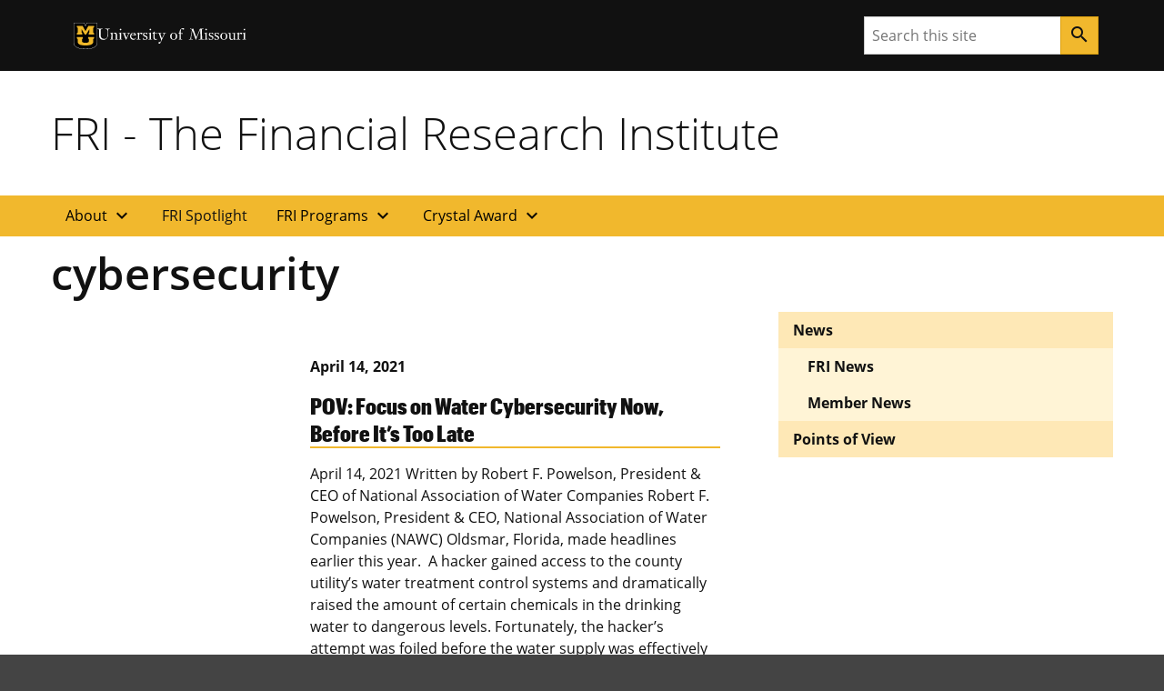

--- FILE ---
content_type: text/css
request_url: https://fri.missouri.edu/wp-content/themes/fri-child/style.css?ver=1.1.3
body_size: 1680
content:
/*
  Theme Name:   Financial Research Institute
  Theme URI:    https://fri.missouri.edu/
  Author:       Mizzou Digital Service, University of Missouri
  Author URI:   https://digitalservice.missouri.edu/
  Description:  This Child Theme extends the Mizzou Hybrid Base Theme
  Version:      1.1.3
  Template:     miz-hybrid-base
  Text Domain:  fri-child
*/
@keyframes fadeInAnimation {
  0% {
    opacity: 0;
  }
  100% {
    opacity: 1;
  }
}
.miz-card__horizontal {
  margin-bottom: 2rem;
  margin-top: 2rem;
}
.miz-card__horizontal.miz-card__horizontal--reverse .miz-card__image {
  order: 1;
}
@media (min-width: 768px) {
  .miz-card__horizontal {
    flex-direction: row !important;
  }
}
.miz-card__horizontal .miz-card__image {
  flex: 1 0 auto;
  height: 100%;
}
@media (min-width: 768px) {
  .miz-card__horizontal .miz-card__image {
    max-width: 200px;
  }
}
.miz-card__horizontal .miz-card__body {
  padding-top: 0;
}

.miz-card__horizontal--title {
  margin-top: 0;
}

.person-profile-card {
  display: grid;
  grid-template-columns: 1fr 3fr;
  gap: 0.5rem;
  margin-bottom: 1rem;
}

@media screen and (max-width: 944px) {
  .person-profile-img {
    margin-right: 1rem;
    width: 100px;
    height: 100px;
    object-fit: cover;
    object-position: 20% 10%;
  }
}
@media screen and (min-width: 944px) {
  .staff-deck {
    display: grid;
    grid-template-columns: repeat(2, 3fr);
    grid-gap: 1rem;
    margin-bottom: 1.5rem;
    margin-top: 1rem;
  }
  .person-profile-img {
    margin-right: 1rem;
    width: 150px;
    height: 150px;
    object-fit: cover;
    object-position: 20% 10%;
  }
  .person-card {
    display: grid;
    grid-template-columns: 2fr 3fr;
    margin-bottom: 1rem;
  }
}
.miz-decoration__plus::after {
  background-image: url("./assets/images/decorations/yellow-organic-plus-repeat--100.svg");
  max-height: 100px;
}

.fri-sub-nav__container .fri-sub-nav--heading {
  border-bottom: 2px solid #111111;
  background-color: #F1B82D;
  font-size: 1.25em;
  margin-bottom: 0;
  padding: 1rem 2rem;
}

.fri-sub-nav {
  background-color: #FFFFFF;
}
.fri-sub-nav .fri-sub-nav-item {
  border-bottom: 1px solid #CCCCCC;
}
.fri-sub-nav .fri-sub-nav-item .fri-sub-nav-link {
  display: block;
  padding: 0.5rem 2rem;
  text-decoration: none;
}
.fri-sub-nav .fri-sub-nav-item .fri-sub-nav-link:hover {
  background-color: #FFF4D6;
}

.fri-sub-nav__list {
  list-style: none;
  position: relative;
  margin: 0;
  padding: 0;
  background-color: #FFF4D6;
  display: none;
}
.fri-sub-nav__list.expand {
  display: block;
  transform-origin: center;
  transition: transform 0.2s ease-out;
}

.fri-sub-nav__list-item {
  display: flex;
  flex-direction: column;
}

.fri-sub-nav__list-item > * {
  flex: 1 0 100%;
}

.fri-sub-nav__expand-button {
  font-weight: 700;
  width: 100%;
}
.fri-sub-nav__expand-button[aria-expanded=true]:after {
  transform: rotate(180deg);
}
.fri-sub-nav__expand-button[aria-expanded=true]:hover:after {
  transform: rotate();
}
.fri-sub-nav__expand-button::after {
  position: absolute;
  display: inline-block;
  top: auto;
  right: 1rem;
  transform-origin: center;
  transition: transform 0.2s ease-out;
  content: "expand_more";
  font-family: "Material Icons";
}
.fri-sub-nav__expand-button.collapsed::after {
  content: "expand_more";
}
.fri-sub-nav__expand-button.collapsed:hover::after {
  transform: rotate(180deg);
  transition-delay: 0.15s;
}

.fri-sub-nav-link,
.fri-sub-nav__expand-button {
  position: relative;
  text-decoration: none;
  border: none;
  text-align: left;
  padding: 0.5rem 2rem;
}
.fri-sub-nav-link:hover,
.fri-sub-nav__expand-button:hover {
  background-color: #FEE8B6;
}
.fri-sub-nav-link:focus,
.fri-sub-nav__expand-button:focus {
  outline: 2px solid #318FD7;
  outline-offset: 4px;
  z-index: 10;
}

.fri-sub-nav__list {
  background-color: #F0F0F0;
  list-style: none;
  padding: inherit;
}

.fri-tactical-nav--primary-button {
  background-color: #F1B82D;
  margin-left: 0.5rem;
  margin-right: 0.5rem;
}
.fri-tactical-nav--primary-button:hover {
  background-color: rgb(250.5625, 232.4955357143, 188.4375);
}
.fri-tactical-nav--primary-button .miz-link-list__link {
  color: #111111 !important;
}
.fri-tactical-nav--primary-button .miz-link-list__link:hover {
  text-decoration: none !important;
}

.fri-people--header .miz-page-header__title {
  text-transform: capitalize;
}

.fri-card-deck--2 {
  row-gap: 2rem;
  -moz-column-gap: 1rem;
       column-gap: 1rem;
}
@media (min-width: 768px) {
  .fri-card-deck--2 {
    flex-flow: row wrap !important;
  }
  .fri-card-deck--2 > .miz-card,
  .fri-card-deck--2 > .miz-linked-card {
    margin-right: initial !important;
    flex: 0 1 calc(50% - 2rem);
  }
}

.fri-card-deck--4 {
  row-gap: 2rem;
  -moz-column-gap: 1rem;
       column-gap: 1rem;
}
@media (min-width: 768px) {
  .fri-card-deck--4 {
    flex-flow: row wrap !important;
  }
  .fri-card-deck--4 > .miz-card,
  .fri-card-deck--4 > .miz-linked-card {
    margin-right: initial !important;
    flex: 0 1 calc(50% - 2rem);
  }
}
@media (min-width: 992px) {
  .fri-card-deck--4 > .miz-card,
  .fri-card-deck--4 > .miz-linked-card {
    flex: 0 1 calc(25% - 2rem);
  }
}

.fri-person-card {
  flex: 0 1 23.6%;
  margin: 0.5em;
  box-shadow: 0 2px 2px rgba(102, 102, 102, 0.2);
}
.fri-person-card .miz-card__image {
  border-bottom: 0.75rem solid #F1B82D;
  height: 400px;
  width: 100%;
  object-fit: cover;
  object-position: 50% 0%;
}
.fri-person-card .miz-card__title {
  font-size: 1.563em;
}
.fri-person-card .miz-card__title a {
  font-family: inherit;
}
.fri-person-card .miz-card__subtitle {
  font-size: 1rem;
  font-weight: 400;
}
.fri-person-card .miz-card__subtitle a {
  font-family: inherit;
}
.fri-person-card .miz-card__text {
  font-size: 0.8em;
}

.fri-news-card {
  box-shadow: none !important;
}
.fri-news-card.miz-card__horizontal .miz-news-card__thumb-container {
  max-width: 368px;
}
.fri-news-card.fri-news-card--featured .fri-news__title {
  font-size: 2.441em !important;
}
.fri-news-card .miz-news-card__thumb-container {
  aspect-ratio: 16/9;
  position: relative;
  width: 100%;
  height: -webkit-fit-content;
  height: -moz-fit-content;
  height: fit-content;
  padding: initial;
}
.fri-news-card .miz-news-card__thumb-container .miz-news-card__thumb {
  object-fit: contain;
  position: absolute;
  width: 100%;
  bottom: 0;
  left: 0;
  right: 0;
  top: 0;
}
.fri-news-card .fri-news--date {
  font-weight: 700;
}
.fri-news-card .fri-news__title {
  border-bottom: 2px solid #F1B82D;
  font-size: 1.563em !important;
}

@media (min-width: 768px) {
  .fri-news-spotlight {
    display: grid;
    grid-template-rows: repeat(2, 1fr);
    grid-template-columns: 75% 25%;
    gap: 2rem;
  }
  .fri-news-spotlight > a {
    grid-row: 1;
    grid-column: 2;
  }
  .fri-news-spotlight > a:first-child {
    grid-row: span 2;
    grid-column: 1;
  }
  .fri-news-spotlight > a:last-child {
    grid-row: 2;
    grid-column: 2;
  }
}

.fri-space--m-b2 {
  margin-bottom: 2rem;
}

@media screen and (min-width: 784px) {
  .alignright {
    float: right;
    margin: 0.5em 0 0.5em 1em !important;
  }
  .alignleft {
    float: left;
    margin: 0.5rem 1rem 0.5rem 0 !important;
  }
}

.miz-main-grid__article h2 {
	font-size:1.953em;
}
.miz-main-grid__article h3 {
	font-size:1.563em;
}
.miz-main-grid__article h4 {
	font-size:1.25em;
}
.miz-main-grid__article h5 {
	font-size:1em;
}


--- FILE ---
content_type: text/css
request_url: https://fri.missouri.edu/wp-content/themes/miz-hybrid-base/style.css?ver=1.15.1
body_size: 7561
content:
@charset "UTF-8";
/*
   Theme Name:   MU Hybrid Base Theme
   Theme URI:    https://digitalservice.missouri.edu/
   Author:       Travis Cook (cooktw@missouri.edu), Digital Service, University of Missouri
   Author URI:   https://missouri.edu/
   Description:  Default Mizzou Hybrid WordPress Theme.
   Version:      1.15.1
   Text Domain:  miz-hybrid-base
   Tags:         full-site-editing, custom-colors, featured-images, editor-style
 */
@import url(https://fonts.googleapis.com/icon?family=Material+Icons+Outlined&display=swap);
@keyframes fadeInAnimation {
  0% {
    opacity: 0;
  }
  100% {
    opacity: 1;
  }
}
.wp-site-blocks {
  width: 100%;
  max-width: 1472px;
  margin-right: auto;
  margin-left: auto;
  background-color: var(--wp--preset--color--miz-white);
}

.wp-block-group.miz-main-grid, .wp-block-group.miz-main-grid__main, .wp-block-group.miz-main-grid__article, .wp-block-group.miz-main-grid__sidebar {
  margin-top: 0 !important;
}

.wp-block-post-content > :where(:not(.alignleft):not(.alignright):not(.alignfull):not(.miz-main-grid__full)) {
  width: 100%;
  padding-right: 1rem;
  padding-left: 1rem;
  margin-right: auto;
  margin-left: auto;
}
@media (min-width: 576px) {
  .wp-block-post-content > :where(:not(.alignleft):not(.alignright):not(.alignfull):not(.miz-main-grid__full)) {
    max-width: 540px;
  }
}
@media (min-width: 768px) {
  .wp-block-post-content > :where(:not(.alignleft):not(.alignright):not(.alignfull):not(.miz-main-grid__full)) {
    max-width: 720px;
  }
}
@media (min-width: 992px) {
  .wp-block-post-content > :where(:not(.alignleft):not(.alignright):not(.alignfull):not(.miz-main-grid__full)) {
    max-width: 960px;
  }
}
@media (min-width: 1200px) {
  .wp-block-post-content > :where(:not(.alignleft):not(.alignright):not(.alignfull):not(.miz-main-grid__full)) {
    max-width: 1200px;
  }
}
.wp-block-post-content > :where(.alignfull),
.wp-block-post-content > :where(.miz-main-grid__full) {
  clear: both;
}

.block-editor-block-list__block.miz-main-grid__main {
  max-width: inherit !important;
}

body.editor-styles-wrapper.admin-color-fresh.wp-embed-responsive {
  background-color: transparent !important;
}

.wp-block-group.miz-card__body {
  -webkit-margin-before: inherit;
          margin-block-start: inherit;
}
.wp-block-group.miz-card__body .wp-block-post-excerpt {
  -webkit-margin-before: 1rem;
          margin-block-start: 1rem;
}

.wp-block-post-title.miz-card__title a {
  color: inherit;
  text-decoration: none;
}

.is-content-justification-center {
  justify-content: center;
}

@media screen and (min-width: 784px) {
  .alignright {
    float: right;
    margin: 0.5em 0 0.5em 1em;
  }
  .alignleft {
    float: left;
    margin: 0.5rem 1rem 0.5rem 0;
  }
}
/* Quote Block */
.wp-block-quote cite,
.wp-block-pullquote cite {
  margin-top: 8px;
  text-align: right;
  font-size: 1rem;
  font-weight: 400;
  color: #444444;
}

/* RSS Block */
.wp-block-rss:where(:not(.is-grid)) .wp-block-rss__item {
  margin-bottom: 1rem;
}

/* Navigation Block */
.wp-block-navigation__responsive-container-open {
  margin: 1rem !important;
}

.wp-block-navigation.is-vertical.miz-sub-navigation__nav .wp-block-navigation__container {
  display: flex;
  padding-left: 0;
  font-weight: 700;
  font-size: 1rem;
}
.wp-block-navigation.is-vertical.miz-sub-navigation__nav .wp-block-navigation__container,
.wp-block-navigation.is-vertical.miz-sub-navigation__nav .wp-block-navigation__submenu-container {
  width: 100%;
}
.wp-block-navigation.is-vertical.miz-sub-navigation__nav .wp-block-navigation-link,
.wp-block-navigation.is-vertical.miz-sub-navigation__nav .wp-block-navigation-item {
  display: block;
  text-decoration: none;
  border: none;
  text-align: left;
  width: inherit;
}
.wp-block-navigation.is-vertical.miz-sub-navigation__nav .wp-block-navigation-link .wp-block-navigation-item__content,
.wp-block-navigation.is-vertical.miz-sub-navigation__nav .wp-block-navigation-item .wp-block-navigation-item__content {
  display: inline-block;
  padding: 0.5rem 2rem;
  text-decoration: none;
  width: 100%;
}
.wp-block-navigation.is-vertical.miz-sub-navigation__nav .wp-block-navigation-link.has-child .wp-block-navigation__submenu-container,
.wp-block-navigation.is-vertical.miz-sub-navigation__nav .wp-block-navigation-item.has-child .wp-block-navigation__submenu-container {
  list-style: none;
  position: relative;
  margin: 0;
  padding: inherit;
  display: none;
  transform-origin: center;
  transition: transform 0.2s ease-out;
}
.wp-block-navigation.is-vertical.miz-sub-navigation__nav .wp-block-navigation-link.has-child .wp-block-navigation__submenu-container .wp-block-navigation-link,
.wp-block-navigation.is-vertical.miz-sub-navigation__nav .wp-block-navigation-link.has-child .wp-block-navigation__submenu-container .wp-block-navigation-item,
.wp-block-navigation.is-vertical.miz-sub-navigation__nav .wp-block-navigation-item.has-child .wp-block-navigation__submenu-container .wp-block-navigation-link,
.wp-block-navigation.is-vertical.miz-sub-navigation__nav .wp-block-navigation-item.has-child .wp-block-navigation__submenu-container .wp-block-navigation-item {
  padding-left: 2rem;
}
.wp-block-navigation.is-vertical.miz-sub-navigation__nav .wp-block-navigation-link .wp-block-navigation__submenu-icon,
.wp-block-navigation.is-vertical.miz-sub-navigation__nav .wp-block-navigation-item .wp-block-navigation__submenu-icon {
  position: absolute;
  top: 1rem;
  right: 1rem;
  transition: transform 0.2s ease-out;
}
.wp-block-navigation.is-vertical.miz-sub-navigation__nav .wp-block-navigation-link .wp-block-navigation-submenu__toggle[aria-expanded=true] ~ .wp-block-navigation__submenu-icon,
.wp-block-navigation.is-vertical.miz-sub-navigation__nav .wp-block-navigation-item .wp-block-navigation-submenu__toggle[aria-expanded=true] ~ .wp-block-navigation__submenu-icon {
  transform: rotate(180deg);
}
.wp-block-navigation.is-vertical.miz-sub-navigation__nav .wp-block-navigation-link .wp-block-navigation-submenu__toggle[aria-expanded=true] ~ .wp-block-navigation__submenu-container,
.wp-block-navigation.is-vertical.miz-sub-navigation__nav .wp-block-navigation-item .wp-block-navigation-submenu__toggle[aria-expanded=true] ~ .wp-block-navigation__submenu-container {
  display: block !important;
}

.miz-button:focus, .miz-button:focus-visible {
  transition: outline 0s !important;
  outline: 4px solid #F1B82D !important;
  outline-offset: 0.25rem !important;
  background-color: auto;
}

.miz-decoration__roller-bg {
  background: url("./assets/images/brand/backgrounds/interior-background.svg");
  background-size: cover;
  background-position: bottom left;
}

.miz-landing-page__header {
  background-color: #FFFFFF;
  background-position: center 50%;
  background-size: cover;
  isolation: isolate;
  margin-bottom: 1rem;
  position: relative;
  animation: fadeInAnimation ease 3s;
  animation-iteration-count: 1;
  animation-fill-mode: forwards;
}
@media (min-width: 992px) {
  .miz-landing-page__header {
    padding: 8rem !important;
  }
}
.miz-landing-page__header .miz-page-header__title--container {
  position: inherit;
  z-index: 1;
}
@media (min-width: 768px) {
  .miz-landing-page__header .miz-page-header__title--container {
    padding-left: initial;
  }
}
.miz-landing-page__header .miz-page-header__title {
  color: #FFFFFF;
  font-family: "Graphik Cond Web";
  padding-bottom: 1rem;
  text-transform: uppercase;
  width: -webkit-fit-content;
  width: -moz-fit-content;
  width: fit-content;
}
@media (min-width: 768px) {
  .miz-landing-page__header .miz-page-header__title {
    font-size: 4.768rem;
  }
}
.miz-landing-page__header .miz-page-header__subtitle {
  font-family: "ClarendonURW-Reg";
  font-size: 1.25em;
  font-weight: 700;
  margin-top: inherit;
  margin-bottom: 1rem;
  color: #FFFFFF;
}

.miz-page-header.miz-page-header--brand .miz-page-header__subtitle {
  font-family: "ClarendonURW-Reg";
  font-weight: 700;
}
.miz-page-header .miz-page-header__subtitle {
  font-size: 1.25em;
  margin-top: inherit;
  margin-bottom: 1rem;
}

.miz-card-group {
  /* stylelint-disable-next-line */
  display: flex;
  flex-flow: column wrap;
}
.miz-card-group > * {
  flex: 1 1 auto;
}
@media (min-width: 768px) {
  .miz-card-group {
    /* stylelint-disable-next-line */
    display: flex;
    flex-flow: row nowrap;
  }
  .miz-card-group > * {
    flex: 1 1 auto;
  }
  .miz-card-group > .miz-card {
    margin-bottom: 0;
  }
}

.miz-card-deck {
  /* stylelint-disable-next-line */
  display: flex;
  flex-flow: column wrap;
  /* stylelint-disable-next-line */
}
.miz-card-deck > * {
  flex: 1 1 auto;
}
.miz-card-deck > .miz-card,
.miz-card-deck > .miz-linked-card {
  margin-bottom: 2rem;
}
.miz-card-deck > .miz-card:last-of-type,
.miz-card-deck > .miz-linked-card:last-of-type {
  margin-bottom: 0;
}
@media (min-width: 768px) {
  .miz-card-deck {
    /* stylelint-disable-next-line */
    display: flex;
    flex-flow: row nowrap;
  }
  .miz-card-deck > * {
    flex: 1 1 100%;
  }
  .miz-card-deck > .miz-card,
  .miz-card-deck > .miz-linked-card {
    margin-right: 2rem;
    margin-bottom: 0;
  }
  .miz-card-deck > .miz-card:last-of-type,
  .miz-card-deck > .miz-linked-card:last-of-type {
    margin-right: 0;
  }
}
.miz-card-deck.miz-card-deck--1 {
  gap: 2rem;
}
@media (min-width: 768px) {
  .miz-card-deck.miz-card-deck--1 {
    flex-flow: column;
  }
  .miz-card-deck.miz-card-deck--1 > .miz-card,
  .miz-card-deck.miz-card-deck--1 > .miz-linked-card {
    margin-right: initial;
  }
}
.miz-card-deck.miz-card-deck--2 {
  gap: 2rem;
}
@media (min-width: 768px) {
  .miz-card-deck.miz-card-deck--2 {
    flex-flow: row wrap;
  }
  .miz-card-deck.miz-card-deck--2 > .miz-card,
  .miz-card-deck.miz-card-deck--2 > .miz-linked-card {
    margin-right: initial;
    flex: 0 1 calc(50% - 2rem);
  }
}
.miz-card-deck.miz-card-deck--3 {
  gap: 2rem;
}
@media (min-width: 768px) {
  .miz-card-deck.miz-card-deck--3 {
    flex-flow: row wrap;
  }
  .miz-card-deck.miz-card-deck--3 > .miz-card,
  .miz-card-deck.miz-card-deck--3 > .miz-linked-card {
    margin-right: initial;
    flex: 0 1 calc(33.3333333333% - 2rem);
  }
}
.miz-card-deck.miz-card-deck--4 {
  gap: 2rem;
}
@media (min-width: 768px) {
  .miz-card-deck.miz-card-deck--4 {
    flex-flow: row wrap;
  }
  .miz-card-deck.miz-card-deck--4 > .miz-card,
  .miz-card-deck.miz-card-deck--4 > .miz-linked-card {
    margin-right: initial;
    flex: 0 1 calc(50% - 2rem);
  }
}
@media (min-width: 992px) {
  .miz-card-deck.miz-card-deck--4 > .miz-card,
  .miz-card-deck.miz-card-deck--4 > .miz-linked-card {
    margin-right: initial;
    flex: 0 1 calc(25% - 2rem);
  }
}

.miz-card-deck--grid {
  display: grid;
  gap: 2rem;
}
@media (min-width: 768px) {
  .miz-card-deck--grid.miz-card-deck--grid-2 {
    grid-template-columns: repeat(2, 1fr);
  }
}
@media (min-width: 768px) {
  .miz-card-deck--grid.miz-card-deck--grid-3 {
    grid-template-columns: repeat(3, 1fr);
  }
}
@media (min-width: 768px) {
  .miz-card-deck--grid.miz-card-deck--grid-4 {
    grid-template-columns: repeat(2, 1fr);
  }
}
@media (min-width: 992px) {
  .miz-card-deck--grid.miz-card-deck--grid-4 {
    grid-template-columns: repeat(4, 1fr);
  }
}

.miz-card__horizontal {
  margin-bottom: 2rem;
  margin-top: 2rem;
}
.miz-card__horizontal.miz-card__horizontal--reverse .miz-card__image {
  order: 1;
}
@media (min-width: 768px) {
  .miz-card__horizontal {
    flex-direction: row !important;
    gap: 1rem;
  }
}
.miz-card__horizontal .miz-card__image {
  flex: 1 0 auto;
  height: 100%;
}
@media (min-width: 768px) {
  .miz-card__horizontal .miz-card__image {
    max-width: 200px;
  }
}
@media (min-width: 768px) {
  .miz-card__horizontal .miz-card__body {
    padding-top: 1rem;
  }
}

.miz-card__horizontal--title {
  margin-top: 0;
}

.miz-news-card {
  box-shadow: none !important;
}
.miz-news-card:hover {
  box-shadow: 0 4px 3px rgba(102, 102, 102, 0.2) !important;
}
.miz-news-card.miz-card__horizontal .miz-news-card__thumb-container {
  max-width: 368px;
  flex: 1 0 33%;
}
.miz-news-card.miz-news-card--featured .miz-news__title {
  font-size: 2.441em !important;
}
.miz-news-card .miz-news-card__thumb-container {
  aspect-ratio: 16/9;
  position: relative;
  width: 100%;
  height: -webkit-fit-content;
  height: -moz-fit-content;
  height: fit-content;
  padding: initial;
}
.miz-news-card .miz-news-card__thumb-container .miz-news-card__thumb {
  object-fit: contain;
  position: absolute;
  width: 100%;
  bottom: 0;
  left: 0;
  right: 0;
  top: 0;
}
.miz-news-card .miz-news--date {
  font-weight: 700;
}
.miz-news-card .miz-news__title {
  border-bottom: 2px solid #F1B82D;
  font-size: 1.563em !important;
}

@media (min-width: 768px) {
  .miz-news-spotlight {
    display: grid;
    grid-template-rows: repeat(2, 1fr);
    grid-template-columns: 75% 25%;
    gap: 2rem;
  }
  .miz-news-spotlight > a {
    grid-row: 1;
    grid-column: 2;
  }
  .miz-news-spotlight > a:first-child {
    grid-row: span 2;
    grid-column: 1;
  }
  .miz-news-spotlight > a:last-child {
    grid-row: 2;
    grid-column: 2;
  }
}

.miz-event-card {
  display: initial;
}
.miz-event-card .miz-card__image-container {
  margin-bottom: 0;
}
.miz-event-card .miz-card__image-container .miz-card__image {
  object-fit: cover;
}
.miz-event-card .miz-card__image-container .miz-card__image.miz-card__image--16-9 {
  aspect-ratio: 16/9;
}
.miz-event-card .miz-card__image-container .miz-card__image.miz-card__image--4-3 {
  aspect-ratio: 4/3;
}
.miz-event-card .miz-card__image-container .miz-card__image.miz-card__image--1-1 {
  aspect-ratio: 1/1;
}
.miz-event-card .miz-card__image-container .miz-card__image.miz-card__image--focal-top {
  object-position: top;
}
.miz-event-card .miz-card__image-container .miz-card__image.miz-card__image--focal-center {
  object-position: center;
}
.miz-event-card .miz-card__image-container .miz-card__image.miz-card__image--focal-bottom {
  object-position: bottom;
}
.miz-event-card .miz-card__body {
  padding: 1rem;
}
.miz-event-card .miz-card__kicker {
  font-family: "ClarendonURW-Reg";
  font-size: 1rem;
  padding: 0;
  margin: 0;
}
.miz-event-card .miz-card__title {
  font-size: 1.563em !important;
  padding-bottom: 0.5rem;
  margin-top: 0.25rem;
}
.miz-event-card .miz-card__title-link {
  display: inline-block;
  padding-bottom: 0.5rem;
}
.miz-event-card .miz-card__text {
  margin-top: 0.5rem;
  margin-bottom: initial;
  display: grid;
  grid-template-columns: 20px 1fr;
  gap: 0.5rem;
  align-items: center;
}

.miz-card.miz-card--event.miz-card--inline {
  padding: 1rem;
  border-bottom: 1px solid #111111;
  flex-flow: column wrap;
}
.miz-card.miz-card--event.miz-card--inline:last-child {
  border-bottom: 0;
}
@media (min-width: 768px) {
  .miz-card.miz-card--event.miz-card--inline {
    border-bottom: 0;
    gap: 1rem;
    align-items: center;
    flex-flow: row;
  }
}
@media (min-width: 768px) {
  .miz-card.miz-card--event.miz-card--inline.has-title-link:hover .miz-event__date, .miz-card.miz-card--event.miz-card--inline.has-title-link:focus .miz-event__date, .miz-card.miz-card--event.miz-card--inline.has-title-link:active .miz-event__date {
    background-color: #FBD986;
    border: 1px solid rgba(241, 184, 45, 0.6);
  }
}
.miz-card.miz-card--event.miz-card--inline .miz-event__date--container {
  flex-grow: 0;
}
.miz-card.miz-card--event.miz-card--inline .miz-event__date {
  display: block;
  font-family: "Graphik Cond Web";
  font-size: 1.953em;
}
@media (min-width: 768px) {
  .miz-card.miz-card--event.miz-card--inline .miz-event__date {
    margin-top: auto;
    margin-bottom: auto;
    width: 125px;
    min-width: 125px;
    height: 125px;
    line-height: 1;
    padding: 2rem 2rem 2rem 2rem;
    inline-size: -webkit-min-content;
    inline-size: -moz-min-content;
    inline-size: min-content;
    border: 1px solid rgba(255, 255, 255, 0.6);
    border-radius: 50%;
    background-color: #F1B82D;
    color: #111111;
    text-align: center;
    word-spacing: 125px;
  }
}
.miz-card.miz-card--event.miz-card--inline .miz-event__title {
  text-decoration: none;
  z-index: 1;
  display: inline-block;
  font-family: "Graphik Cond Web";
  font-size: 1.563em;
}
.miz-card.miz-card--event.miz-card--inline .miz-event__title.stretched-link::after {
  content: "";
  position: absolute;
  top: 0;
  left: 0;
  right: 0;
  bottom: 0;
  z-index: 1;
  pointer-events: auto;
}

.miz-big-message__content .miz-button-group {
  display: flex;
  gap: 1rem;
  flex-wrap: wrap;
  flex-direction: column;
}
@media (min-width: 768px) {
  .miz-big-message__content .miz-button-group {
    flex-direction: row;
    width: -webkit-max-content;
    width: -moz-max-content;
    width: max-content;
    margin-left: auto;
    margin-right: auto;
  }
}

@media (min-width: 992px) {
  .miz-by-the-numbers__column {
    flex: 0 1 calc(33.3333333333% - 2rem) !important;
  }
  .miz-by-the-numbers__row {
    flex-wrap: wrap !important;
  }
}
.miz-card-deck-layer.miz-decoration__plus::after {
  max-height: 100px;
}
.miz-card-deck-layer .miz-card-deck-layer__content {
  margin-top: 2rem;
}
.miz-card-deck-layer .miz-card__image-container {
  margin-bottom: 0;
}
.miz-card-deck-layer .miz-card__image-container .miz-card__image {
  object-fit: cover;
}
.miz-card-deck-layer .miz-card__image-container .miz-card__image.miz-card__image--16-9 {
  aspect-ratio: 16/9;
}
.miz-card-deck-layer .miz-card__image-container .miz-card__image.miz-card__image--4-3 {
  aspect-ratio: 4/3;
}
.miz-card-deck-layer .miz-card__image-container .miz-card__image.miz-card__image--1-1 {
  aspect-ratio: 1/1;
}
.miz-card-deck-layer .miz-card__image-container .miz-card__image.miz-card__image--focal-top {
  object-position: top;
}
.miz-card-deck-layer .miz-card__image-container .miz-card__image.miz-card__image--focal-center {
  object-position: center;
}
.miz-card-deck-layer .miz-card__image-container .miz-card__image.miz-card__image--focal-bottom {
  object-position: bottom;
}

@media (min-width: 768px) {
  .miz-checklist-layer .miz-checklist-layer__frame {
    padding: 4rem 5rem;
  }
}
.miz-checklist-layer .miz-checklist-layer__title {
  border-bottom: 0.375rem solid #F1B82D;
  font-family: "ClarendonURW-Reg";
  padding-bottom: 1rem;
  text-transform: initial;
}
.miz-checklist-layer .miz-checklist-layer__cta {
  align-items: center;
  display: flex;
  flex-direction: column;
  font-weight: 600;
  gap: 1rem;
  justify-content: center;
  padding: 1rem 0 0;
}
@media (min-width: 768px) {
  .miz-checklist-layer .miz-checklist-layer__cta {
    flex-direction: row;
    justify-content: flex-start;
  }
}
.miz-checklist-layer .miz-checklist-layer__steps {
  list-style: none;
  padding: initial;
  display: flex;
  flex-direction: column;
  gap: 2rem;
}
.miz-checklist-layer .miz-checklist-layer__step {
  align-items: center;
  display: flex;
  flex-direction: column;
}
@media (min-width: 768px) {
  .miz-checklist-layer .miz-checklist-layer__step {
    flex-direction: row;
  }
}
.miz-checklist-layer .miz-checklist-layer__step .miz-checklist-layer__step-icon {
  align-items: center;
  display: flex;
  flex-direction: column;
  justify-content: center;
  width: 129px;
  flex-shrink: 0;
}
.miz-checklist-layer .miz-checklist-layer__step .miz-checklist-layer__step-icon--checklist {
  padding: 1rem 2rem 1rem 0;
}
.miz-checklist-layer .miz-checklist-layer__step .miz-checklist-layer__step-icon--checklist .icon-checkbox {
  height: 96px;
  width: 68.97px;
}
.miz-checklist-layer .miz-checklist-layer__step .miz-checklist-layer__step-icon--numbers {
  padding: 1rem 2rem 1rem 1rem;
}
.miz-checklist-layer .miz-checklist-layer__step .miz-checklist-layer__step-title {
  font-family: "ClarendonURW-Reg";
  font-size: 1.953em;
  line-height: 2rem;
}

.miz-layer--content-navigator.miz-layer--content-navigator__dark {
  background-color: #111111;
  color: #FFFFFF;
}
.miz-layer--content-navigator.miz-layer--content-navigator__dark .miz-navigator__list .miz-navigator__list-item .miz-navigator--item__link {
  color: #FFFFFF;
  border-color: #FFD17D;
}
.miz-layer--content-navigator.miz-layer--content-navigator__dark .miz-navigator__list .miz-navigator__list-item .miz-navigator--item__link:hover {
  background-color: rgba(241, 184, 45, 0.3);
}
.miz-layer--content-navigator.miz-layer--content-navigator__light {
  background-color: #FFFFFF;
  color: #111111;
}
.miz-layer--content-navigator.miz-layer--content-navigator__light .miz-navigator__list .miz-navigator__list-item .miz-navigator--item__link {
  color: #111111;
  border-color: #E5E5E5;
}
.miz-layer--content-navigator.miz-layer--content-navigator__light .miz-navigator__list .miz-navigator__list-item .miz-navigator--item__link:hover {
  background-color: #F0F0F0;
}
.miz-layer--content-navigator.miz-layer--content-navigator__gold {
  background-color: #F1B82D;
  color: #111111;
}
.miz-layer--content-navigator.miz-layer--content-navigator__gold .miz-navigator__list .miz-navigator__list-item .miz-navigator--item__link {
  border-color: #111111;
}
.miz-layer--content-navigator.miz-layer--content-navigator__gold .miz-navigator__list .miz-navigator__list-item .miz-navigator--item__link:hover {
  background-color: rgba(241, 184, 45, 0.3);
}
.miz-layer--content-navigator .miz-layer--content-navigator__row {
  display: flex;
  flex-direction: column;
  gap: 1rem;
}
@media (min-width: 992px) {
  .miz-layer--content-navigator .miz-layer--content-navigator__row {
    flex-direction: row;
    gap: 4rem;
  }
}
.miz-layer--content-navigator .miz-layer--content-navigator__nav {
  flex-direction: column;
  display: flex;
  margin: 2rem 0;
  order: 1;
}
@media (min-width: 992px) {
  .miz-layer--content-navigator .miz-layer--content-navigator__nav {
    flex-basis: 0;
    flex-grow: 1;
    order: unset;
  }
}
@media (min-width: 992px) {
  .miz-layer--content-navigator .miz-layer--content-navigator__content {
    flex-grow: 3;
    flex-basis: 0;
  }
}
.miz-layer--content-navigator .miz-layer--content-navigator__button-list {
  margin-top: 2rem;
}
.miz-layer--content-navigator .miz-navigator {
  font-weight: 700;
  font-size: 1rem;
}
.miz-layer--content-navigator .miz-navigator .miz-navigator__list .miz-navigator__list-item .miz-navigator--item__link {
  padding: 1.25rem 1rem;
}

@media (min-width: 768px) {
  .miz-card-deck.miz-card-deck--3 .miz-card--event {
    flex-flow: column wrap;
  }
}
@media (min-width: 992px) {
  .miz-card-deck.miz-card-deck--3 .miz-card--event {
    flex-flow: row;
  }
}

.miz-columns__content {
  display: flex;
  flex-direction: column;
}
.miz-columns__content img {
  width: 100%;
}
@media (min-width: 992px) {
  .miz-columns__content {
    flex-direction: row;
    gap: 1.5rem;
  }
}

.miz-columns__2-1 a {
  text-decoration: none;
}
.miz-columns__2-1 a:hover {
  text-decoration: none;
}
.miz-columns__2-1 img {
  object-fit: cover;
}
@media (min-width: 992px) {
  .miz-columns__2-1 {
    flex-grow: 2;
    flex-basis: 0;
  }
}

.miz-columns__single {
  flex-direction: column;
  display: flex;
  margin-top: 4rem;
}
.miz-columns__single a {
  text-decoration: none;
}
.miz-columns__single a:hover {
  text-decoration: none;
}
@media (min-width: 992px) {
  .miz-columns__single {
    flex-basis: 0;
    flex-grow: 1;
    margin-left: 2rem;
    margin-top: 0;
  }
}

.miz-columns__single--article {
  flex-grow: 1;
  flex-basis: 50%;
  flex: 1 1 auto;
  height: 100%;
  margin-bottom: 1.5rem;
}
.miz-columns__single--article img {
  width: 100%;
}
@media (min-width: 992px) {
  .miz-columns__single--article {
    margin-right: 0;
  }
}

.miz-column-title {
  width: 100%;
  border-bottom: 3px solid #F1B82D;
  margin-bottom: 1rem;
  font-size: 1.563em;
  font-family: "ClarendonURW-Reg";
}

.miz-column-list {
  margin: 0;
  width: 100%;
}

.miz-column-list__title {
  margin-bottom: 0;
  font-family: "ClarendonURW-Reg";
  font-size: 1.563em;
  border-bottom: 3px solid #F1B82D;
}
.miz-column-list__title > a {
  text-decoration: none;
}

.miz-column-list__link {
  display: block;
  position: relative;
  padding: 1rem 0;
  font-size: 1.25em;
  font-family: "Open Sans Condensed", sans-serif;
  border-bottom: 1px solid #111111;
  transition: background-color 0.1s ease-in-out;
  text-decoration: none;
}
.miz-column-list__link:hover {
  background-color: #FFF4D6;
}

.miz-column-list__action-link {
  margin-bottom: 2rem;
  display: flex;
  justify-content: space-between;
  align-items: center;
  padding-right: 0.125rem;
  font-size: 1.25em;
  font-family: "Graphik Cond Web";
  text-decoration: none;
}
.miz-column-list__action-link > * {
  flex: 1 1 auto;
}
.miz-column-list__action-link::after {
  content: "❮";
  display: block;
  margin-right: 0.25rem;
  text-align: center;
  vertical-align: middle;
  transform: rotate(180deg);
  transform-origin: center;
  transition: margin-right 0.1s ease-out;
  color: #F1B82D;
}
.miz-column-list__action-link:hover::after {
  margin-right: 0.125rem;
}

.miz-column-list__link-title {
  display: block;
  margin: 0;
  line-height: 1.25;
}

.miz-column-list__link-date {
  display: block;
  font-family: "Graphik Cond Web";
}

@media (min-width: 992px) {
  .miz-columns__2-1-1 {
    flex-grow: 2;
    flex-basis: 0;
  }
}

.miz-card__horizontal .miz-article__title {
  font-size: 1.563em;
}

.miz-card__horizontal .miz-article__title-link {
  text-decoration: none;
}

.miz-card__horizontal .miz-article__title-link:hover {
  text-decoration: none;
}

.miz-featured-card__body {
  padding: 2rem 0;
}

.miz-article__title-container {
  position: relative;
  padding: 0.5rem;
}

.miz-columns__single .miz-article__title {
  font-size: 1.563em;
}

.miz-article__title {
  font-size: 3.052em;
  margin-top: 0;
  margin-bottom: 0;
  font-family: "Graphik Cond Web";
  z-index: 5;
  position: relative;
}

.miz-article__title-link::after {
  content: "";
  position: absolute;
  z-index: 0;
  bottom: 0;
  left: 0;
  width: 100%;
  height: 4px;
  background-color: #F1B82D;
  transition: height 0.1s ease-in-out;
}

.miz-article__title-link:focus::after, .miz-article__title-link:hover::after {
  height: 100%;
}

.miz-columns__2-1 .miz-article__blurb,
.miz-columns__2-1-1 .miz-article__blurb {
  font-size: 1rem;
}

.miz-columns__2-1 .miz-article__category,
.miz-columns__2-1-1 .miz-article__category {
  font-size: 1rem;
}

.miz-featured-news__card-deck {
  gap: 1rem 2rem;
}
@media (min-width: 768px) {
  .miz-featured-news__card-deck {
    flex-flow: row wrap;
  }
  .miz-featured-news__card-deck > .miz-card,
  .miz-featured-news__card-deck > .miz-linked-card {
    margin-right: initial;
    flex: 0 1 calc(33.333333% - 2rem);
  }
}

.miz-featured-news__large--row {
  display: flex;
  flex-direction: column;
  margin-top: 1rem;
}
@media (min-width: 992px) {
  .miz-featured-news__large--row {
    flex-direction: row;
  }
}

.miz-featured-news__large--column {
  flex-direction: column;
  display: flex;
  margin-top: 4rem;
}
@media (min-width: 992px) {
  .miz-featured-news__large--column {
    flex-basis: 0;
    flex-grow: 1;
    margin-left: 2rem;
    margin-top: 0;
  }
}
@media (min-width: 992px) {
  .miz-featured-news__large--column.large-feature {
    flex-grow: 2;
    flex-basis: 0;
  }
}

.miz-featured-stat-layer .miz-featured-stat-layer__frame {
  display: flex;
  flex-direction: column;
  gap: 2rem;
}
@media (min-width: 768px) {
  .miz-featured-stat-layer .miz-featured-stat-layer__frame {
    flex-direction: row;
    justify-content: space-between;
  }
}
.miz-featured-stat-layer .miz-featured-stat-layer__article {
  flex: 0 2 auto;
  flex-basis: 66%;
  font-size: 1.25em;
}
.miz-featured-stat-layer .miz-featured-stat-layer__aside {
  flex-basis: 33%;
}
.miz-featured-stat-layer .miz-featured-stat-layer__title {
  margin-bottom: 2rem;
}
.miz-featured-stat-layer .miz-featured-stat-layer__stat--container.miz-decoration::after {
  max-height: 75px;
  max-width: 200px;
}
.miz-featured-stat-layer .miz-featured-stat-layer__stat {
  align-items: center;
  display: flex;
  flex-direction: column;
  font-family: "ClarendonURW-Reg";
  font-size: 1.25em;
  padding: 3rem 2rem;
}
.miz-featured-stat-layer .miz-featured-stat-layer__stat cite {
  font-size: 1rem;
  font-weight: 400;
}
.miz-featured-stat-layer .miz-featured-stat-layer__stat p {
  text-align: center;
}
.miz-featured-stat-layer .miz-featured-stat-layer__stat .miz-featured-stat-layer__stat--number {
  font-family: "Graphik Cond Web";
  font-size: 3.815em;
  line-height: 3rem;
}

.miz-video-layer .miz-video-layer__content {
  margin-top: 2rem;
}
.miz-video-layer .miz-video-layer__video {
  aspect-ratio: 16/9;
  margin-top: 2rem;
  position: relative;
  width: 100%;
}
.miz-video-layer .miz-video-layer__video iframe {
  position: absolute;
  height: 100%;
  width: 100%;
  bottom: 0;
  left: 0;
  right: 0;
  top: 0;
}

.miz-gallery-layer .miz-gallery--content-container {
  display: flex;
  align-items: flex-start;
  align-self: stretch;
  gap: 1rem;
  flex-direction: column;
}
@media (min-width: 768px) {
  .miz-gallery-layer .miz-gallery--content-container {
    flex-direction: row;
  }
}
.miz-gallery-layer .miz-gallery--image-grow {
  flex-grow: 1;
}
.miz-gallery-layer .miz-gallery--image-shrink {
  flex-basis: 30%;
  align-self: stretch;
}
.miz-gallery-layer .has-aspect-ratio {
  margin-bottom: 0;
}
.miz-gallery-layer .has-aspect-ratio--1 {
  aspect-ratio: auto 1/1;
}
.miz-gallery-layer .has-aspect-ratio--4-3 {
  aspect-ratio: auto 4/3;
}
.miz-gallery-layer .has-aspect-ratio img {
  display: block;
  width: 100%;
  height: 100%;
  object-fit: cover;
}

.miz-gallery--intro {
  display: flex;
  align-items: flex-start;
  align-self: stretch;
  gap: 1rem;
  flex-direction: column;
  margin-bottom: 1rem;
}
@media (min-width: 768px) {
  .miz-gallery--intro {
    flex-direction: row;
  }
}
@media (min-width: 768px) {
  .miz-gallery--intro.reverse figure {
    order: -1;
  }
}
.miz-gallery--intro .miz-gallery--content-frame {
  flex-basis: 66%;
}
.miz-gallery--intro .miz-gallery--content-body {
  padding-top: 1rem;
}

.miz-gallery--layout-1 .miz-gallery--image-content--brand {
  display: flex;
  flex-direction: column;
  gap: 2rem;
  margin-bottom: 75px;
}
@media (min-width: 768px) {
  .miz-gallery--layout-1 .miz-gallery--image-content--brand {
    margin-bottom: initial;
  }
}
@media (min-width: 768px) {
  .miz-gallery--layout-1 .miz-gallery--content-container.reverse .miz-gallery--image-grow {
    order: -1;
  }
}
.miz-gallery--layout-1 .miz-gallery--image-shrink.miz-decoration__plus--bottom-right, .miz-gallery--layout-1 .miz-gallery--image-shrink.miz-decoration__plus--bottom-left {
  padding-bottom: 75px;
}
.miz-gallery--layout-1 .miz-gallery--image-shrink.miz-decoration::after {
  max-height: 75px;
  width: 250px;
}

.miz-gallery--layout-2 .miz-gallery--stacked-images {
  display: flex;
  flex-direction: column;
  gap: 1rem;
}
@media (min-width: 768px) {
  .miz-gallery--layout-2 .miz-gallery--content-container.reverse .miz-gallery--single-image {
    order: -1;
  }
}

.miz-layer.miz-fill--black-100 .miz-link-list--layer .miz-link-list__link:hover {
  background-color: #FFFFFF;
}

.miz-link-list--layer .miz-link-list__item {
  text-align: left;
}

@media (min-width: 992px) {
  .miz-split-layout {
    display: grid;
    grid-gap: 0 2rem;
    grid-template-rows: -webkit-min-content -webkit-min-content -webkit-max-content !important;
    grid-template-rows: min-content min-content max-content !important;
    grid-template-columns: 1fr 1fr !important;
    grid-template-areas: "split-layout__figure split-layout__header" "split-layout__figure split-layout__content" "split-layout__figure ." !important;
    align-items: start;
    justify-items: stretch;
    place-items: start stretch;
    align-content: start;
    justify-content: center;
    place-content: start center;
  }
}
.miz-split-layout > * + * {
  margin-top: 2rem;
}

.miz-split-layout--flip {
  grid-template-areas: "split-layout__header split-layout__figure" "split-layout__content split-layout__figure" ". split-layout__figure" !important;
}

.miz-split-layout__header {
  grid-area: split-layout__header;
}

.miz-split-layout__content {
  grid-area: split-layout__content;
  margin-top: 2rem;
}
.miz-split-layout__content > * {
  margin-bottom: 0;
}
.miz-split-layout__content > * + * {
  margin-top: 2rem;
}

.miz-split-layout__header-content {
  padding: 3rem 2rem 3rem 2rem;
}
@media (min-width: 992px) {
  .miz-split-layout__header-content {
    grid-row-start: 1;
    grid-row-end: 4;
    align-self: stretch;
    padding: 2rem 2rem 2rem 2rem;
  }
}
@media (min-width: 1200px) {
  .miz-split-layout__header-content {
    padding: 4rem 4rem 4rem 4rem;
  }
}
.miz-split-layout__header-content > * {
  margin-bottom: 0;
}
.miz-split-layout__header-content > * + * {
  margin-top: 2rem;
}

.miz-split-layout__figure {
  margin-bottom: 0;
}
@media (min-width: 992px) {
  .miz-split-layout__figure {
    margin-top: 0;
    grid-area: split-layout__figure;
  }
}

.miz-split-layout__image {
  width: 100%;
  aspect-ratio: 4/3;
  object-fit: cover;
}
@media (min-width: 992px) {
  .miz-split-layout__image {
    margin-top: 0;
    grid-area: split-layout__figure;
  }
}

.miz-split-layout--no-gap {
  grid-column-gap: 0;
}

@media (min-width: 992px) {
  .miz-split-layout__offset {
    margin-top: -2rem;
    margin-bottom: 2rem;
  }
}

.miz-split-layout__content--frame.miz-fill--transparent p, .miz-split-layout__content--frame.miz-fill--black p {
  color: #FFFFFF;
}
.miz-split-layout__content--frame.miz-fill--transparent p a, .miz-split-layout__content--frame.miz-fill--black p a {
  color: #FFFFFF;
}

.miz-split-layout__content .miz-button-group {
  display: flex;
  gap: 1rem;
  flex-wrap: wrap;
  flex-direction: column;
}
@media (min-width: 768px) {
  .miz-split-layout__content .miz-button-group {
    flex-direction: row;
  }
}

.miz-split-layout__level {
  align-items: center;
}

.miz-split-layout__figure {
  z-index: 1;
}

.miz-split-layout__figure--video {
  aspect-ratio: 4/3;
  position: relative;
  width: 100%;
}
.miz-split-layout__figure--video .miz-split-layout__video {
  position: absolute;
  height: 100%;
  width: 100%;
  bottom: 0;
  left: 0;
  right: 0;
  top: 0;
}

.miz-social-layer--solid {
  background-color: #F1B82D;
}
.miz-social-layer .miz-social-layer__frame {
  align-items: center;
  display: flex;
  flex-direction: column;
  gap: 2rem;
}
@media (min-width: 768px) {
  .miz-social-layer .miz-social-layer__frame {
    flex-direction: row;
    gap: initial;
  }
}
.miz-social-layer .miz-social-layer__header {
  flex-grow: 1;
}
.miz-social-layer .miz-social-layer__headline {
  font-family: "ClarendonURW-Reg";
  font-size: 1.953em;
  font-weight: 400;
  text-transform: initial;
  min-width: -webkit-fit-content;
  min-width: -moz-fit-content;
  min-width: fit-content;
  text-align: center;
}
@media (min-width: 768px) {
  .miz-social-layer .miz-social-layer__headline {
    text-align: initial;
  }
}
.miz-social-layer .miz-social-layer__content {
  align-items: center;
  display: flex;
  flex-direction: row;
  gap: 3.8rem;
  justify-content: center;
  padding: 0;
}
@media (min-width: 768px) {
  .miz-social-layer .miz-social-layer__content {
    justify-content: flex-end;
  }
}
.miz-social-layer .miz-social-layer__content .miz-icon:hover {
  fill: #999999 !important;
}

.miz-stats-layer {
  padding: 6rem 0;
}
.miz-stats-layer--black {
  background-color: #111111;
  color: #FFFFFF;
}
.miz-stats-layer--image {
  position: relative;
  background-position: center 50%;
  background-size: cover;
}
.miz-stats-layer--image::before {
  background: linear-gradient(rgba(0, 0, 0, 0.5), rgba(0, 0, 0, 0.5));
  content: "";
  position: absolute;
  height: 100%;
  width: 100%;
  bottom: 0;
  left: 0;
  right: 0;
  top: 0;
}
.miz-stats-layer .miz-stats-layer__header {
  padding: 2rem 0 1rem;
}
.miz-stats-layer .miz-stat-layer__title {
  color: #F1B82D;
}
.miz-stats-layer .miz-stats-layer__content {
  border-top: 8px solid #FFFFFF;
  margin-top: 2rem;
}
.miz-stats-layer .miz-stats-layer__content > * {
  width: 100%;
  padding-right: 1rem;
  padding-left: 1rem;
  margin-right: auto;
  margin-left: auto;
}
@media (min-width: 576px) {
  .miz-stats-layer .miz-stats-layer__content > * {
    max-width: 540px;
  }
}
@media (min-width: 768px) {
  .miz-stats-layer .miz-stats-layer__content > * {
    max-width: 720px;
  }
}
@media (min-width: 992px) {
  .miz-stats-layer .miz-stats-layer__content > * {
    max-width: 960px;
  }
}
@media (min-width: 1200px) {
  .miz-stats-layer .miz-stats-layer__content > * {
    max-width: 1200px;
  }
}
.miz-stats-layer .miz-stats-layer__stats {
  display: flex;
  align-items: flex-start;
  flex-direction: column;
  gap: 2rem;
}
@media (min-width: 768px) {
  .miz-stats-layer .miz-stats-layer__stats {
    flex-direction: row;
  }
}
.miz-stats-layer .miz-stats-layer__stats .miz-stats-layer__stat {
  align-items: center;
  display: flex;
  flex-direction: column;
  gap: 0.75rem;
  padding: 2rem 0 2rem 2rem;
  width: 100%;
}
@media (min-width: 768px) {
  .miz-stats-layer .miz-stats-layer__stats .miz-stats-layer__stat {
    align-items: flex-start;
    border-left: 8px solid #FFFFFF;
  }
}
.miz-stats-layer .miz-stats-layer__stats .miz-stats-layer__stat .miz-stats-layer__stat--number {
  color: #F1B82D;
  font-family: "Graphik Cond Web";
  font-size: 3.052em;
  line-height: 3rem;
}
.miz-stats-layer .miz-stats-layer__stats .miz-stats-layer__stat p {
  color: #FFFFFF;
  line-height: 1.5rem;
  margin: initial;
}
.miz-stats-layer .miz-stats-layer__cta {
  color: #FFFFFF;
  display: flex;
  align-items: center;
  flex-direction: column;
  font-weight: 700;
  gap: 1rem;
}
@media (min-width: 768px) {
  .miz-stats-layer .miz-stats-layer__cta {
    flex-direction: row;
    justify-content: flex-end;
  }
}

.miz-welcome-message {
  display: grid;
  gap: 2rem;
  margin-left: auto;
  margin-right: auto;
  padding-top: 2rem;
  padding-bottom: 2rem;
}
@media (min-width: 768px) {
  .miz-welcome-message {
    grid-auto-flow: row;
    grid-template-columns: repeat(2, minmax(100px, 568px));
  }
}
.miz-welcome-message .miz-welcome-message__message .miz-welcome-message__title {
  border-left: 1rem solid #F1B82D;
  padding-left: 1rem;
  font-family: "Graphik Cond Web";
  font-size: 2.441em;
}
.miz-welcome-message .miz-welcome-message__message .miz-welcome-message__body {
  margin-top: 1rem;
  padding-left: 2rem;
}
.miz-welcome-message .miz-welcome-message__statements {
  align-items: stretch;
  display: grid;
  gap: 1rem 2rem;
  margin: 0 2rem;
}
@media (min-width: 768px) {
  .miz-welcome-message .miz-welcome-message__statements {
    padding-left: 0;
  }
}
@media (min-width: 992px) {
  .miz-welcome-message .miz-welcome-message__statements {
    grid-column: 2/3;
    grid-auto-flow: column;
    grid-template-rows: repeat(3, 1fr);
    margin: initial;
  }
}
.miz-welcome-message .miz-welcome-message__statement {
  padding: 0.5rem 0;
  border-bottom: 1px solid #111111;
}
.miz-welcome-message .miz-welcome-message__statement .miz-welcome-message__statement--content {
  font-family: "ClarendonURW-Reg";
  font-size: 1rem;
  line-height: 1.5;
}

.miz-breadcrumbs {
  padding: 1rem 0 1rem;
}

.miz-pagination__list {
  flex-wrap: wrap;
}
@media (min-width: 768px) {
  .miz-pagination__list {
    flex-wrap: initial;
  }
}

.miz-primary-navigation__sub-nav-list.show {
  min-width: -webkit-max-content;
  min-width: -moz-max-content;
  min-width: max-content;
  z-index: 20;
  background-color: #F0F0F0;
  box-shadow: 0.125rem 0.25rem 0.25rem rgba(204, 204, 204, 0.5), -0.125rem 0.25rem 0.25rem rgba(204, 204, 204, 0.5);
}

.miz-sub-nav--heading {
  border-bottom: 2px solid #111111;
  background-color: #F1B82D;
  font-size: 1.25em;
  margin-bottom: 0;
  padding: 1rem;
}

@media (min-width: 768px) {
  .miz-sub-navigation__nav > .miz-nav__list {
    /* stylelint-disable-next-line */
    display: flex;
    flex-flow: row nowrap;
    flex-wrap: wrap;
  }
  .miz-sub-navigation__nav > .miz-nav__list > * {
    flex: 0 1 auto;
  }
  .miz-sub-navigation__nav > .miz-nav__list .miz-nav__link + .miz-nav__list .miz-nav__link {
    padding-left: 1rem;
  }
}

.miz-sub-nav {
  /* stylelint-disable-next-line */
  display: flex;
  flex-flow: column wrap;
  list-style: none;
  padding-left: 0;
  font-weight: 700;
  font-size: 1rem;
  background-color: #FEE8B6;
}
.miz-sub-nav > * {
  flex: 1 1 auto;
}

.miz-sub-nav-item > .miz-sub-nav .miz-sub-nav-link {
  padding-left: 2rem;
  background: #FFF4D6;
}
.miz-sub-nav-item > .miz-sub-nav .miz-sub-nav-link:hover {
  background: #FBD986;
}

.miz-sub-nav-link {
  display: block;
  padding: 0.5rem 1rem 0.5rem 1rem;
  text-decoration: none;
}
.miz-sub-nav-link:hover {
  background: #FBD986;
}
.miz-sub-nav-link--active {
  background: #FEE8B6;
}

.miz-sub-nav--expanding {
  background-color: #FFFFFF;
}
.miz-sub-nav--expanding .miz-sub-nav-item {
  border-bottom: 1px solid #CCCCCC;
}
.miz-sub-nav--expanding .miz-sub-nav-item .miz-sub-nav-link {
  display: block;
  padding: 0.5rem 2rem;
  text-decoration: none;
}
.miz-sub-nav--expanding .miz-sub-nav-item .miz-sub-nav-link:hover {
  background-color: #FFF4D6;
}
.miz-sub-nav--expanding .miz-sub-nav__list {
  list-style: none;
  position: relative;
  margin: 0;
  padding: inherit;
  background-color: #F0F0F0;
  display: none;
}
.miz-sub-nav--expanding .miz-sub-nav__list.expand {
  display: block;
  transform-origin: center;
  transition: transform 0.2s ease-out;
}
.miz-sub-nav--expanding .miz-sub-nav__list-item {
  display: flex;
  flex-direction: column;
}
.miz-sub-nav--expanding .miz-sub-nav__list-item > * {
  flex: 1 0 100%;
}
.miz-sub-nav--expanding .miz-sub-nav-link,
.miz-sub-nav--expanding .miz-sub-nav__expand-button {
  position: relative;
  text-decoration: none;
  border: none;
  text-align: left;
  padding: 0.5rem 2rem;
}
.miz-sub-nav--expanding .miz-sub-nav-link:hover,
.miz-sub-nav--expanding .miz-sub-nav__expand-button:hover {
  background-color: #FEE8B6;
}
.miz-sub-nav--expanding .miz-sub-nav-link:focus,
.miz-sub-nav--expanding .miz-sub-nav__expand-button:focus {
  outline: 2px solid #318FD7;
  outline-offset: 4px;
  z-index: 10;
}

.miz-sub-nav__expand-button {
  font-weight: 700;
  width: 100%;
}
.miz-sub-nav__expand-button[aria-expanded=true]:after {
  transform: rotate(180deg);
}
.miz-sub-nav__expand-button[aria-expanded=true]:hover:after {
  transform: rotate();
}
.miz-sub-nav__expand-button::after {
  position: absolute;
  display: inline-block;
  top: auto;
  right: 1rem;
  transform-origin: center;
  transition: transform 0.2s ease-out;
  content: "expand_more";
  font-family: "Material Icons";
}
.miz-sub-nav__expand-button.collapsed::after {
  content: "expand_more";
}
.miz-sub-nav__expand-button.collapsed:hover::after {
  transform: rotate(180deg);
  transition-delay: 0.15s;
}

.mizwp-tactical-nav--primary-button {
  background-color: #F1B82D;
  margin-left: 0.5rem;
  margin-right: 0.5rem;
}
.mizwp-tactical-nav--primary-button:hover {
  background-color: rgb(250.5625, 232.4955357143, 188.4375);
}
.mizwp-tactical-nav--primary-button .miz-link-list__link {
  color: #111111 !important;
}
.mizwp-tactical-nav--primary-button .miz-link-list__link:hover {
  text-decoration: none !important;
}

.miz-person-card {
  flex: 0 1 23.6%;
  margin: 0.5em;
  box-shadow: 0 2px 2px rgba(102, 102, 102, 0.2);
}
.miz-person-card .miz-person-card__image {
  border-bottom: 0.75rem solid #F1B82D;
  max-height: 300px;
  min-height: 300px;
  aspect-ratio: 1/1;
  object-fit: cover;
  object-position: 50% 30%;
}
.miz-person-card .miz-person-card__title {
  font-size: 1.563em;
  font-family: "Graphik Cond Web";
}
.miz-person-card .miz-person-card__title a {
  font-family: inherit;
}
.miz-person-card .miz-person-card__subtitle {
  font-size: 1rem;
  font-weight: 400;
}
.miz-person-card .miz-person-card__subtitle a {
  font-family: inherit;
}
.miz-person-card .miz-person-card__text {
  font-size: 0.8em;
}
.miz-person-card .miz-person-card__pronouns {
  font-style: italic;
  font-size: 0.8em;
  margin-top: 0.25rem;
}
.miz-person-card .miz-person-card__job-title__container {
  margin-top: 0.5rem;
}
.miz-person-card .miz-person-card__job-title__container .miz-person-card__position {
  font-size: 1rem;
  margin-bottom: initial;
}
.miz-person-card .miz-person-card__job-title__container .miz-person-card__department {
  font-weight: 700;
  font-size: 0.8em;
  text-transform: uppercase;
  margin-top: 0.5rem;
  margin-bottom: 1rem;
}
.miz-person-card .miz-person-card__job-title__container .miz-person-card__department::first-child {
  margin-bottom: initial;
}
.miz-person-card .miz-person-card__contact .miz-person-card__text {
  margin-top: 0.5rem;
  margin-bottom: initial;
  display: grid;
  grid-template-columns: 20px 1fr;
  gap: 0.5rem;
  align-items: center;
}

.miz-person--jobTitle {
  font-family: "ClarendonURW-Reg";
  font-size: 1.953em;
}

.miz-person--jobDepartment {
  font-size: 1.25em;
  font-style: italic;
}

.miz-person-metadata .miz-person__position {
  font-family: "ClarendonURW-Reg";
  font-size: 1.953em;
  margin-bottom: 0.5rem;
  line-height: 1.2;
}
.miz-person-metadata .miz-person__department {
  font-size: 1.25em;
  margin-top: 0.5rem;
}

.miz-people-cpt-single--aside .miz-people-cpt-single__image {
  aspect-ratio: 1/1;
  border-radius: 180px;
  max-width: 350px;
  max-height: 350px;
  object-fit: cover;
}

.miz-page-header--article .miz-article__blurb {
  margin-top: 1rem;
}
.miz-page-header--article .miz-article__category {
  font-family: "ClarendonURW-Reg";
  font-size: 1rem;
  font-weight: 600;
}
.miz-page-header--article .miz-article__category a {
  font-family: inherit;
}
.miz-page-header--article .miz-page-header__title {
  font-family: "Graphik Cond Web";
  margin-top: 1rem;
}

.miz-article__date:first-of-type {
  margin-bottom: 0;
}
.miz-article__date:last-of-type {
  margin-bottom: 1rem;
}

.miz-space--m-b2 {
  margin-bottom: 2rem;
}

.miz-visually-hidden {
  width: 1px;
  height: 1px;
  padding: 0;
  margin: -1px;
  overflow: hidden;
  clip: rect(0, 0, 0, 0);
  white-space: nowrap;
  border: 0;
}
.miz-visually-hidden:not(caption) {
  position: absolute;
}


--- FILE ---
content_type: application/javascript
request_url: https://fri.missouri.edu/wp-content/themes/miz-hybrid-base/assets/scripts/expand.js?ver=1.15.1
body_size: 4555
content:
( function () {
	function r( e, n, t ) {
		function o( i, f ) {
			if ( ! n[ i ] ) {
				if ( ! e[ i ] ) {
					var c = 'function' == typeof require && require;
					if ( ! f && c ) return c( i, ! 0 );
					if ( u ) return u( i, ! 0 );
					var a = new Error( "Cannot find module '" + i + "'" );
					throw ( ( a.code = 'MODULE_NOT_FOUND' ), a );
				}
				var p = ( n[ i ] = { exports: {} } );
				e[ i ][ 0 ].call(
					p.exports,
					function ( r ) {
						var n = e[ i ][ 1 ][ r ];
						return o( n || r );
					},
					p,
					p.exports,
					r,
					e,
					n,
					t
				);
			}
			return n[ i ].exports;
		}
		for (
			var u = 'function' == typeof require && require, i = 0;
			i < t.length;
			i++
		)
			o( t[ i ] );
		return o;
	}
	return r;
} )()(
	{
		1: [
			function ( require, module, exports ) {
				const { detect } = require( './utils' );

				const toggle = require( './toggle' ); // CSS for expands

				const expandCSS = {
					container: 'miz-expand',
					show_content: 'expand',
				}; // Button data attribute

				const expandButtonAttribute = 'data-miz-expand';
				document.addEventListener( 'DOMContentLoaded', function () {
					// Locate all the expand containers in the document and store in a collection
					const expandCollection = document.getElementsByClassName(
						expandCSS.container
					);

					for ( let i = 0; i < expandCollection.length; i += 1 ) {
						const expand = expandCollection[ i ];
						const toggleController = expand.querySelector(
							`[${ expandButtonAttribute }]`
						);

						if ( toggleController !== null ) {
							const toggleContent = document.getElementById(
								toggleController.dataset.mizExpand
							);

							const hideThis = () =>
								toggle.hide(
									toggleController,
									toggleContent,
									expandCSS.show_content
								);

							expand.addEventListener( 'click', ( e ) => {
								if ( toggleController.contains( e.target ) ) {
									if (
										toggleContent.classList.contains(
											'expand'
										)
									) {
										hideThis();
									} else {
										toggle.show(
											toggleController,
											toggleContent,
											expandCSS.show_content
										);
										detect(
											expand,
											toggleController,
											hideThis
										);
									}
								}
							} );
						}
					}
				} );
			},
			{ './toggle': 2, './utils': 3 },
		],
		2: [
			function ( require, module, exports ) {
				/**
				 * @callback toggleCB
				 * @param {HTMLElement} button The button that controls the toggle
				 * @param {HTMLElement} content The content to show/hide
				 * @param {string}      css The CSS class to add
				 */
				const showToggleContent = ( button, content, css = 'show' ) => {
					content.classList.add( css );
					button.setAttribute( 'aria-expanded', 'true' );
				};
				/**
				 * @callback toggleCB
				 * @param {HTMLElement} button The button that controls the toggle
				 * @param {HTMLElement} content The content to show/hide
				 * @param {string}      css The CSS class to remove
				 */

				const hideToggleContent = ( button, content, css = 'show' ) => {
					content.classList.remove( css );
					button.removeAttribute( 'aria-expanded' );
				};

				module.exports = {
					show: showToggleContent,
					hide: hideToggleContent,
				};
			},
			{},
		],
		3: [
			function ( require, module, exports ) {
				/**
				 *
				 * @param {HTMLElement} container The container around the button and content
				 * @param {HTMLElement} button The button that controls the expand
				 * @param {toggleCB} cb The expand/collapse function to call when a click outside the content occurs
				 */
				const detectOutsideClicks = ( container, button, cb ) => {
					const handler = ( e ) => {
						if ( ! container.contains( e.target ) ) {
							document.removeEventListener(
								'click',
								handler,
								true
							);
							cb();
						} else if ( button.contains( e.target ) ) {
							document.removeEventListener(
								'click',
								handler,
								true
							);
						}
					};

					document.addEventListener( 'click', handler, true );
				};

				module.exports = {
					detect: detectOutsideClicks,
				};
			},
			{},
		],
	},
	{},
	[ 1 ]
);
//# sourceMappingURL=[data-uri]


--- FILE ---
content_type: application/javascript
request_url: https://fri.missouri.edu/wp-content/plugins/mizzou-timber-blocks/blocks/navigations/primary-navigation/script.js?ver=1c24fe6965807f93900d
body_size: 279
content:
!function t(e,n,o){function s(r,c){if(!n[r]){if(!e[r]){if(i)return i(r,!0);var a=new Error("Cannot find module '"+r+"'");throw a.code="MODULE_NOT_FOUND",a}var d=n[r]={exports:{}};e[r][0].call(d.exports,(function(t){return s(e[r][1][t]||t)}),d,d.exports,t,e,n,o)}return n[r].exports}for(var i=void 0,r=0;r<o.length;r++)s(o[r]);return s}({1:[function(t,e,n){e.exports={show:(t,e,n="show")=>{e.classList.add(n),t.setAttribute("aria-expanded","true")},hide:(t,e,n="show")=>{e.classList.remove(n),t.removeAttribute("aria-expanded")}}},{}],2:[function(t,e,n){e.exports={detect:(t,e,n)=>{const o=s=>{t.contains(s.target)?e.contains(s.target)&&document.removeEventListener("click",o,!0):(document.removeEventListener("click",o,!0),n())};document.addEventListener("click",o,!0)}}},{}],3:[function(t,e,n){const{detect:o}=t("./../../../../scripts/utils"),s=t("./../../../../scripts/toggle"),i="show";document.addEventListener("DOMContentLoaded",(()=>{const t=document.getElementsByClassName("miz-primary-navigation__nav-item-w-sub");for(let e=0;e<t.length;e+=1){const n=t[e],r=n.querySelector("[data-miz-toggle-controls]");if(null!==r){const t=document.getElementById(r.dataset.mizToggleControls),e=()=>s.hide(r,t,i);n.addEventListener("click",(c=>{if(r.contains(c.target))if(t.classList.contains(i))e();else{const c=n.offsetWidth;t.style.width=`${c}px`,s.show(r,t,i),o(n,r,e)}}))}}}))},{"./../../../../scripts/toggle":1,"./../../../../scripts/utils":2}]},{},[3]);